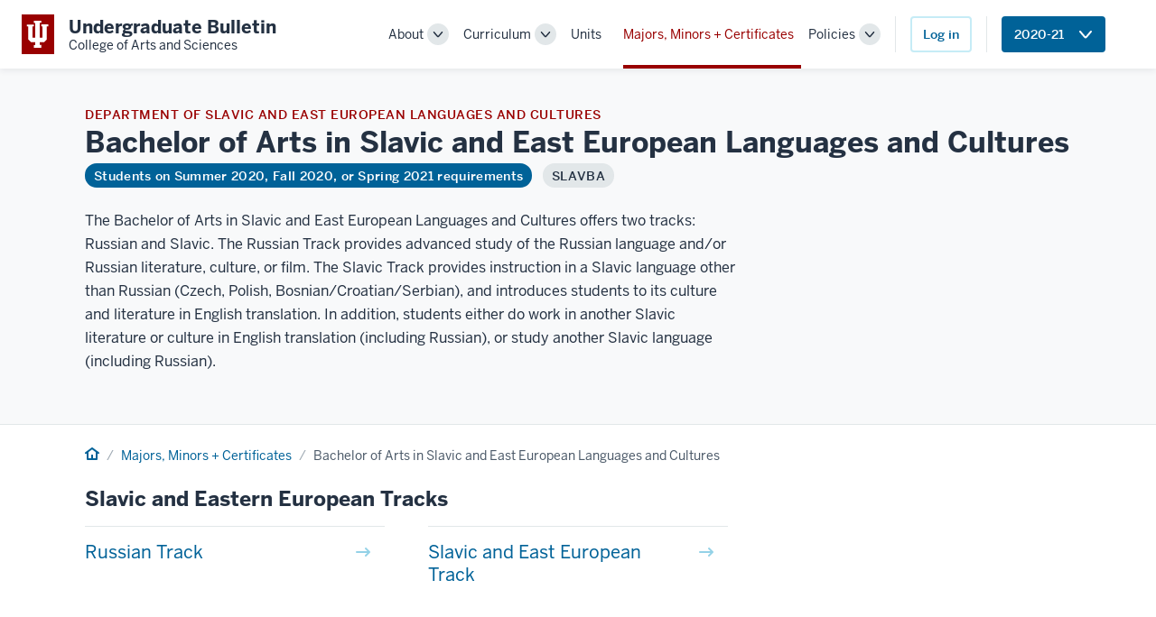

--- FILE ---
content_type: text/html; charset=UTF-8
request_url: https://bulletin.college.indiana.edu/programs/index.html?bulletin_term=4205&program=slavba
body_size: 4497
content:
<!DOCTYPE html>
<html lang="en">
<head>
  <meta charset="UTF-8">
  <meta name="viewport" content="width=device-width, initial-scale=1.0">
  <title>Majors, Minors + Certificates</title>
  <!--<link rel="stylesheet" href="https://unpkg.com/rivet-core@2.0.0-beta.4/css/rivet.min.css">-->
  <link rel="stylesheet" href="https://unpkg.com/rivet-core@2.0.0/css/rivet.min.css">
  <link rel="stylesheet" href="/_assets/css/rivet-collapsible.min.css">
  <link rel="stylesheet" href="/_assets/css/rivet-switch.min.css?date=2025-08-05">
  <link rel="stylesheet" href="/_assets/css/rivet-icons.css?date=2025-08-05">
  <link rel="stylesheet" href="/_assets/css/new-bulletin.css?date=2025-08-05">
  <script defer src="/_assets/js/rivet-icons.js?date=2025-08-05"></script>
  <script type="module" src="/_assets/js/rivet-icon-element.js?date=2025-08-05"></script>
  <!-- Global site tag (gtag.js) - Google Analytics -->
  <script async src="https://www.googletagmanager.com/gtag/js?id=G-S2T008BTV1"></script>
  <script>
    window.dataLayer = window.dataLayer || [];
    function gtag(){dataLayer.push(arguments);}
    gtag('js', new Date());
  
    gtag('config', 'G-S2T008BTV1');
  </script>

</head>
<body class="rvt-layout">

<header class="rvt-header-wrapper">
	<a class="rvt-header-wrapper__skip-link" href="#main-content">Skip to main content</a>
    
    <div class="rvt-header-global">
        <div class="rvt-container-xl">
            <div class="rvt-header-global__inner">
                <div class="rvt-header-global__logo-slot">
                    <a class="rvt-lockup" href="/">
                        
                        <!-- **************************************************
                            Trident logo
                        *************************************************** -->

                        <div class="rvt-lockup__tab">
                            <svg xmlns="http://www.w3.org/2000/svg" class="rvt-lockup__trident" viewBox="0 0 28 34">
                                <path fill="currentColor" d="M-3.34344e-05 4.70897H8.83308V7.174H7.1897V21.1426H10.6134V2.72321H8.83308V0.121224H18.214V2.65476H16.2283V21.1426H19.7889V7.174H18.214V4.64047H27.0471V7.174H25.0614V23.6761L21.7746 26.8944H16.2967V30.455H18.214V33.8787H8.76463V30.592H10.6819V26.8259H5.20403L1.91726 23.6077V7.174H-3.34344e-05V4.70897Z"></path>
                            </svg>
                        </div>

                        <!-- **************************************************
                            Application title 
                        *************************************************** -->

                        <div class="rvt-lockup__body">
                            <span class="rvt-lockup__title">Undergraduate Bulletin</span>
                            <span class="rvt-lockup__subtitle">College of Arts and Sciences</span>
                        </div>
                    </a>
                </div>


				 <div class="rvt-header-global__controls"><div data-rvt-disclosure="menu" data-rvt-close-click-outside>  <button aria-expanded="false" class="rvt-global-toggle rvt-global-toggle--menu rvt-hide-lg-up" data-rvt-disclosure-toggle="menu">    <span class="rvt-sr-only">Menu</span>    <svg xmlns="http://www.w3.org/2000/svg" class="rvt-global-toggle__open" viewBox="0 0 16 16">      <g fill="currentColor">        <path d="M15,3H1A1,1,0,0,1,1,1H15a1,1,0,0,1,0,2Z"></path>        <path d="M15,9H1A1,1,0,0,1,1,7H15a1,1,0,0,1,0,2Z"></path>        <path d="M15,15H1a1,1,0,0,1,0-2H15a1,1,0,0,1,0,2Z"></path>      </g>    </svg>    <svg xmlns="http://www.w3.org/2000/svg" class="rvt-global-toggle__close" fill="currentColor" viewBox="0 0 16 16">    <path d="M8.46954 7.00409L13.7595 1.71409C13.9234 1.52279 14.009 1.27671 13.9993 1.02504C13.9895 0.773362 13.8852 0.534623 13.7071 0.356528C13.529 0.178434 13.2903 0.0741014 13.0386 0.0643803C12.7869 0.0546591 12.5408 0.140265 12.3495 0.304092L7.05954 5.59409L1.76954 0.294092C1.58124 0.105788 1.32585 -3.72428e-09 1.05954 -1.74018e-09C0.793242 2.43924e-10 0.537847 0.105788 0.349544 0.294092C0.16124 0.482395 0.055452 0.73779 0.055452 1.00409C0.055452 1.27039 0.16124 1.52579 0.349544 1.71409L5.64954 7.00409L0.349544 12.2941C0.244862 12.3837 0.159841 12.4941 0.0998179 12.6181C0.0397946 12.7422 0.00606467 12.8773 0.000745174 13.015C-0.00457432 13.1528 0.0186315 13.2901 0.0689061 13.4184C0.119181 13.5467 0.195439 13.6633 0.292893 13.7607C0.390348 13.8582 0.506896 13.9345 0.635221 13.9847C0.763546 14.035 0.900878 14.0582 1.0386 14.0529C1.17632 14.0476 1.31145 14.0138 1.43551 13.9538C1.55958 13.8938 1.6699 13.8088 1.75954 13.7041L7.05954 8.41409L12.3495 13.7041C12.5408 13.8679 12.7869 13.9535 13.0386 13.9438C13.2903 13.9341 13.529 13.8297 13.7071 13.6517C13.8852 13.4736 13.9895 13.2348 13.9993 12.9831C14.009 12.7315 13.9234 12.4854 13.7595 12.2941L8.46954 7.00409Z" fill="currentColor"></path>    </svg>  </button>  <nav aria-label="Main" class="rvt-header-menu" data-rvt-disclosure-target="menu" hidden>    <ul class="rvt-header-menu__list"><li class="rvt-header-menu__item"><div class="rvt-header-menu__dropdown rvt-dropdown" data-rvt-dropdown="primary-nav-1">  <div class="rvt-header-menu__group">    <a class="rvt-header-menu__link" href="/about/">About</a>    <button aria-expanded="false" class="rvt-dropdown__toggle rvt-header-menu__toggle" data-rvt-dropdown-toggle="primary-nav-3">      <span class="rvt-sr-only">Toggle Sub-navigation</span>      <svg xmlns="http://www.w3.org/2000/svg" class="rvt-global-toggle__open" height="16" viewBox="0 0 16 16" width="16">        <path d="M8,12.46a2,2,0,0,1-1.52-.7L1.24,5.65a1,1,0,1,1,1.52-1.3L8,10.46l5.24-6.11a1,1,0,0,1,1.52,1.3L9.52,11.76A2,2,0,0,1,8,12.46Z" fill="currentColor"></path>      </svg>    </button>  </div>  <div class="rvt-header-menu__submenu rvt-dropdown__menu rvt-dropdown__menu--right" data-rvt-dropdown-menu="primary-nav-1" hidden>    <ul class="rvt-header-menu__submenu-list"><li class="rvt-header-menu__submenu-item"><a class="rvt-header-menu__submenu-link" href="/about/using-the-bulletin.html">Using the Bulletin</a></li><li class="rvt-header-menu__submenu-item"><a class="rvt-header-menu__submenu-link" href="/about/admission.html">Becoming a Student in the College</a></li><li class="rvt-header-menu__submenu-item"><a class="rvt-header-menu__submenu-link" href="/about/administration.html">Administration</a></li><li class="rvt-header-menu__submenu-item"><a class="rvt-header-menu__submenu-link" href="/about/offices.html">Undergraduate Offices</a></li>    </ul>  </div></div></li><li class="rvt-header-menu__item"><div class="rvt-header-menu__dropdown rvt-dropdown" data-rvt-dropdown="primary-nav-2">  <div class="rvt-header-menu__group">    <a class="rvt-header-menu__link" href="/curriculum/">Curriculum</a>    <button aria-expanded="false" class="rvt-dropdown__toggle rvt-header-menu__toggle" data-rvt-dropdown-toggle="primary-nav-3">      <span class="rvt-sr-only">Toggle Sub-navigation</span>      <svg xmlns="http://www.w3.org/2000/svg" class="rvt-global-toggle__open" height="16" viewBox="0 0 16 16" width="16">        <path d="M8,12.46a2,2,0,0,1-1.52-.7L1.24,5.65a1,1,0,1,1,1.52-1.3L8,10.46l5.24-6.11a1,1,0,0,1,1.52,1.3L9.52,11.76A2,2,0,0,1,8,12.46Z" fill="currentColor"></path>      </svg>    </button>  </div>  <div class="rvt-header-menu__submenu rvt-dropdown__menu rvt-dropdown__menu--right" data-rvt-dropdown-menu="primary-nav-2" hidden>    <ul class="rvt-header-menu__submenu-list"><li class="rvt-header-menu__submenu-item"><a class="rvt-header-menu__submenu-link" href="/curriculum/new.html">What's New</a></li><li class="rvt-header-menu__submenu-item"><a class="rvt-header-menu__submenu-link" href="/curriculum/requirements.html">Degree Requirements</a></li><li class="rvt-header-menu__submenu-item"><a class="rvt-header-menu__submenu-link" href="/curriculum/course-descriptions.html">Course Descriptions</a></li><li class="rvt-header-menu__submenu-item"><a class="rvt-header-menu__submenu-link" href="/curriculum/case-list.html">CASE Lists</a></li>    </ul>  </div></div></li><li class="rvt-header-menu__item"><a class="rvt-header-menu__link" href="/departments/">Units</a></li><li class="rvt-header-menu__item rvt-header-menu__item--current"><a class="rvt-header-menu__link" href="/programs/" aria-current="page">Majors, Minors + Certificates</a></li><li class="rvt-header-menu__item"><div class="rvt-header-menu__dropdown rvt-dropdown" data-rvt-dropdown="primary-nav-5">  <div class="rvt-header-menu__group">    <a class="rvt-header-menu__link" href="/policies/">Policies</a>    <button aria-expanded="false" class="rvt-dropdown__toggle rvt-header-menu__toggle" data-rvt-dropdown-toggle="primary-nav-3">      <span class="rvt-sr-only">Toggle Sub-navigation</span>      <svg xmlns="http://www.w3.org/2000/svg" class="rvt-global-toggle__open" height="16" viewBox="0 0 16 16" width="16">        <path d="M8,12.46a2,2,0,0,1-1.52-.7L1.24,5.65a1,1,0,1,1,1.52-1.3L8,10.46l5.24-6.11a1,1,0,0,1,1.52,1.3L9.52,11.76A2,2,0,0,1,8,12.46Z" fill="currentColor"></path>      </svg>    </button>  </div>  <div class="rvt-header-menu__submenu rvt-dropdown__menu rvt-dropdown__menu--right" data-rvt-dropdown-menu="primary-nav-5" hidden>    <ul class="rvt-header-menu__submenu-list"><li class="rvt-header-menu__submenu-item"><a class="rvt-header-menu__submenu-link" href="/policies/dates.html">Deadlines, Milestones and Term-based Criteria</a></li>    </ul>  </div></div></li>  </ul><div class="rvt-flex rvt-items-center rvt-m-left-sm rvt-p-left-sm  rvt-p-bottom-md rvt-p-bottom-none-md-up rvt-border-left bulletin-nav-area-button-container">  <a href="?login&bulletin_term=4205&program=slavba" class="rvt-button rvt-button--secondary">Log in</a></div><div class="rvt-flex rvt-items-center rvt-m-left-sm rvt-p-left-sm  rvt-p-bottom-md rvt-p-bottom-none-md-up rvt-border-left bulletin-nav-area-button-container"><div class="rvt-dropdown" data-rvt-dropdown="bull_yr_menu"><button type="button" class="rvt-button" data-rvt-dropdown-toggle=
		"bull_yr_menu" aria-haspopup="true" aria-expanded="false">  <span class="rvt-dropdown__toggle-text"><span class="oucpr-no-wrap"><span class="rvt-hide-md-up ">Bulletin Year </span>2020-21</span></span>  <svg aria-hidden="true" class="rvt-m-left-xs" xmlns="http://www.w3.org/2000/svg" width="16" height="16" viewBox="0 0 16 16">  <path fill="currentColor" d="M8,12.46a2,2,0,0,1-1.52-.7L1.24,5.65a1,1,0,1,1,1.52-1.3L8,10.46l5.24-6.11a1,1,0,0,1,1.52,1.3L9.52,11.76A2,2,0,0,1,8,12.46Z" />  </svg></button><div class="rvt-dropdown__menu rvt-dropdown__menu--right" id="bull_yr_menu" hidden data-rvt-dropdown-menu>  <a href="?bulletin_term=4255&program=slavba">Bulletin Year 2025-26</a>  <a href="?bulletin_term=4245&program=slavba">Bulletin Year 2024-25</a>  <a href="?bulletin_term=4235&program=slavba">Bulletin Year 2023-24</a>  <a href="?bulletin_term=4225&program=slavba">Bulletin Year 2022-23</a>  <a href="?bulletin_term=4215&program=slavba">Bulletin Year 2021-22</a>  <a href="?bulletin_term=4205&program=slavba" aria-current="page">Bulletin Year 2020-21</a>  <a href="?bulletin_term=4195&program=slavba">Bulletin Year 2019-20</a>  <a href="?bulletin_term=4185&program=slavba">Bulletin Year 2018-19</a></div></div></div><div class="rvt-flex rvt-items-center rvt-m-left-sm rvt-p-left-sm rvt-p-bottom-md rvt-p-bottom-none-md-up rvt-border-left-md-up"></div></nav></div></div>            </div>
        </div>
    </div>
</header>
<div class="bulletin-loader"><div class="bulletin-loader-inner"><div class="rvt-loader rvt-loader--lg" aria-label="Content loading"></div></div></div>

<!-- **************************************************************************
    Main content area
*************************************************************************** -->

<main id="main-content" class="rvt-flex rvt-flex-column rvt-grow-1">
<div class="rvt-bg-black-000 rvt-border-bottom rvt-p-top-xl"><div class="rvt-container-lg rvt-prose rvt-flow rvt-p-bottom-xl"><a href="/departments/4205/SLAV" style="text-decoration: none;"><span class="rvt-hero__eyebrow">Department of Slavic and East European Languages and Cultures</span></a><h1 class="rvt-m-top-none" id="SLAVBA">Bachelor of Arts in Slavic and East European Languages and <span class="oucpr-no-wrap">Cultures</span></h1><div class="rvt-m-top-xxs rvt-items-center"><span class="rvt-badge rvt-badge--info [ rvt-m-right-xs rvt-m-bottom-xs ]">Students on Summer 2020, Fall 2020, or Spring 2021 requirements</span> <span class="rvt-badge [ rvt-m-bottom-xs ]">SLAVBA</span></div><div class="rvt-row [ rvt-m-top-none ]"><div class="rvt-cols-8-md"><p>The Bachelor of Arts in Slavic and East European Languages and Cultures offers two tracks: Russian and Slavic. The Russian Track provides advanced study of the Russian language and/or Russian literature, culture, or film. The Slavic Track provides instruction in a Slavic language other than Russian (Czech, Polish, Bosnian/Croatian/Serbian), and introduces students to its culture and literature in English translation. In addition, students either do work in another Slavic literature or culture in English translation (including Russian), or study another Slavic language (including Russian).</p></div></div></div></div><div class="rvt-layout__wrapper [ rvt-p-tb-md ]"><div class="rvt-container-lg"><div class="rvt-m-bottom-md"><nav class="rvt-flex rvt-items-center" role="navigation" aria-label="Breadcrumb"><ol class="rvt-breadcrumbs rvt-grow-1"><li><a href="/"><span class="rvt-sr-only">Home</span><svg width="16" height="16" viewBox="0 0 16 16" id="rvt-icon-home-img"><path fill="currentColor" d="M15.6 6.4l-7-5.19a.76.76 0 0 0-.19-.12A1 1 0 0 0 8 1a1 1 0 0 0-.42.09.76.76 0 0 0-.19.12L.4 6.4a1 1 0 0 0-.4.8 1 1 0 0 0 .2.6 1 1 0 0 0 1.4.2l.4-.3V14a1 1 0 0 0 1 1h10a1 1 0 0 0 1-1V7.7l.4.3a1 1 0 0 0 .6.2 1 1 0 0 0 .6-1.8zM12 13H9V9H7v4H4V6.22l4-3 4 3z"></path></svg></a></li><li><a href="/programs">Majors, Minors + Certificates</a></li><li>Bachelor of Arts in Slavic and East European Languages and Cultures</li></ol></nav></div></div><div class="rvt-container-lg rvt-prose rvt-flow"><h2>Slavic and Eastern European Tracks</h2><p></p>
<div class="rvt-container rvt-container--center"><div class="rvt-grid"><ul class="rvt-link-hub"><li class="rvt-link-hub__item"><a class="rvt-link-hub__link" href="/programs/4205/SLVRUSNTRK"><span class="rvt-link-hub__text">Russian Track</span><span class="rvt-link-hub__description"></span></a></li><li class="rvt-link-hub__item"><a class="rvt-link-hub__link" href="/programs/4205/SLSLVEETRK"><span class="rvt-link-hub__text">Slavic and East European Track</span><span class="rvt-link-hub__description"></span></a></li></ul></div></div></div></div></div>    </div>  </div>	
	</div>
</main>

<!-- **************************************************************************
    Footer

    -> v2.rivet.iu.edu/docs/components/footer/
**************************************************************************** -->

<footer class="rvt-footer-base rvt-footer-base--light rvt-m-top-lg">
    <div class="rvt-container-lg">
        <div class="rvt-footer-base__inner">
            <div class="rvt-footer-base__logo">
                <svg xmlns="http://www.w3.org/2000/svg" width="24" height="24" viewBox="0 0 24 24">
                    <polygon fill="currentColor" points="15.3 3.19 15.3 5 16.55 5 16.55 15.07 13.9 15.07 13.9 1.81 15.31 1.81 15.31 0 8.72 0 8.72 1.81 10.12 1.81 10.12 15.07 7.45 15.07 7.45 5 8.7 5 8.7 3.19 2.5 3.19 2.5 5 3.9 5 3.9 16.66 6.18 18.98 10.12 18.98 10.12 21.67 8.72 21.67 8.72 24 15.3 24 15.3 21.67 13.9 21.67 13.9 18.98 17.82 18.98 20.09 16.66 20.09 5 21.5 5 21.5 3.19 15.3 3.19" fill="#231f20" />
                </svg>
            </div>
            <ul class="rvt-footer-base__list">
                <li class="rvt-footer-base__item">
                    <a class="rvt-footer-base__link" href="https://accessibility.iu.edu/assistance/">Accessibility</a>
                </li>
                <li class="rvt-footer-base__item">
                    <a class="rvt-footer-base__link" href="/privacy/">Privacy Notice</a>
                </li>
                <li class="rvt-footer-base__item">
                    <a class="rvt-footer-base__link" href="https://www.iu.edu/copyright/index.html">Copyright</a> &copy; 2026 The Trustees of <a class="rvt-footer-base__link" href="https://www.iu.edu">Indiana University</a>
                </li>
            </ul>
        </div>
    </div>
</footer>
<script src="https://code.jquery.com/jquery-3.3.1.min.js" integrity="sha256-FgpCb/KJQlLNfOu91ta32o/NMZxltwRo8QtmkMRdAu8=" crossorigin="anonymous"></script>
<script src="https://unpkg.com/rivet-core@2.0.0/js/rivet.min.js?date=2025-08-05"></script>
<script src="/_assets/js/rivet-collapsible.min.js?date=2025-08-05"></script>
<script src="/_assets/js/rivet-switch.min.js?date=2025-08-05"></script>
<script src="/_assets/js/bulletin-2.0.js?date=2025-08-05"></script>
<script>
  Rivet.init();
  Collapsible.init();
  Switch.init();
</script>
</body>
</html>

--- FILE ---
content_type: text/css
request_url: https://bulletin.college.indiana.edu/_assets/css/rivet-collapsible.min.css
body_size: 527
content:
/*!
 *
 * Copyright (C) 2018 The Trustees of Indiana University
 * SPDX-License-Identifier: BSD-3-Clause

 * rivet-collapsible - @version 0.2.11
 */

.rvt-collapsible__title{font-size:1rem}.rvt-collapsible__title button{margin:0;display:-ms-flexbox;display:flex;-ms-flex-align:center;align-items:center;background-color:transparent;border:none;width:100%;padding:0}.rvt-collapsible__title button:focus{outline:none;box-shadow:0 0 0 .125rem #fff,0 0 0 .25rem #006298}.rvt-collapsible__title button:hover{background-color:#eee}.rvt-collapsible__title button svg{margin-right:.5rem}.rvt-collapsible__title button[aria-expanded=true] svg{transform:rotate(90deg)}.rvt-collapsible__content[aria-hidden=true]{display:none}.rvt-collapsible--panel{border:1px solid #ddd;border-radius:.25rem}.rvt-collapsible--panel .rvt-collapsible__title{background-color:#f7f7f7;border-radius:.25rem}.rvt-collapsible--panel .rvt-collapsible__title button{border-radius:.25rem;padding:.75rem}.rvt-collapsible--panel .rvt-collapsible__title button:hover{background-color:#eee}.rvt-collapsible--panel .rvt-collapsible__title button[aria-expanded=true]{border-bottom-right-radius:0;border-bottom-left-radius:0}.rvt-collapsible--panel .rvt-collapsible__content{padding:1rem;border-top:1px solid #ddd}.rvt-collapsible-accordion .rvt-collapsible:not(:first-child){margin-top:1rem}

--- FILE ---
content_type: text/javascript
request_url: https://bulletin.college.indiana.edu/_assets/js/rivet-switch.min.js?date=2025-08-05
body_size: 500
content:
/*!
 *
 * Copyright (C) 2018 The Trustees of Indiana University
 * SPDX-License-Identifier: BSD-3-Clause

 * rivet-switch - @version 0.3.2
 */

!function(t,e){"function"==typeof define&&define.amd?define([],function(){return e(t)}):"object"==typeof exports?module.exports=e(t):t.Switch=e(t)}("undefined"!=typeof global?global:"undefined"!=typeof window?window:this,function(t){"use strict";var n=function(t,e){var n=new CustomEvent(e,{bubbles:!0,detail:{name:function(){return t.getAttribute("data-switch")}}});t.dispatchEvent(n)},i=function(t,e){t.setAttribute("aria-checked","true"),n(t,"switchOn"),e&&"function"==typeof e&&e()},o=function(t,e){t.setAttribute("aria-checked","false"),n(t,"switchOff"),e&&"function"==typeof e&&e()},e=function(t){var e=t.target.closest("[data-switch]");e&&("false"===e.getAttribute("aria-checked")?i(e):o(e))};return{on:i,off:o,init:function(){document.addEventListener("click",e,!1)}}});